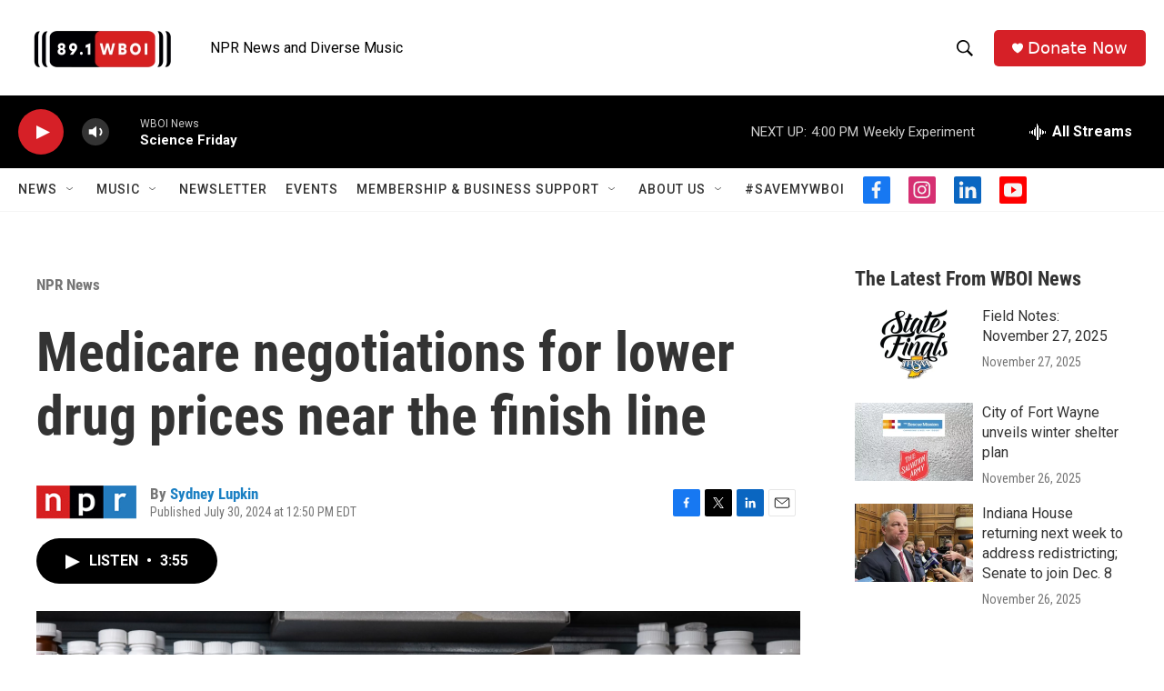

--- FILE ---
content_type: text/html; charset=utf-8
request_url: https://www.google.com/recaptcha/api2/aframe
body_size: 248
content:
<!DOCTYPE HTML><html><head><meta http-equiv="content-type" content="text/html; charset=UTF-8"></head><body><script nonce="tt-w0taB9AZu9mkmz9mG3A">/** Anti-fraud and anti-abuse applications only. See google.com/recaptcha */ try{var clients={'sodar':'https://pagead2.googlesyndication.com/pagead/sodar?'};window.addEventListener("message",function(a){try{if(a.source===window.parent){var b=JSON.parse(a.data);var c=clients[b['id']];if(c){var d=document.createElement('img');d.src=c+b['params']+'&rc='+(localStorage.getItem("rc::a")?sessionStorage.getItem("rc::b"):"");window.document.body.appendChild(d);sessionStorage.setItem("rc::e",parseInt(sessionStorage.getItem("rc::e")||0)+1);localStorage.setItem("rc::h",'1764449370581');}}}catch(b){}});window.parent.postMessage("_grecaptcha_ready", "*");}catch(b){}</script></body></html>